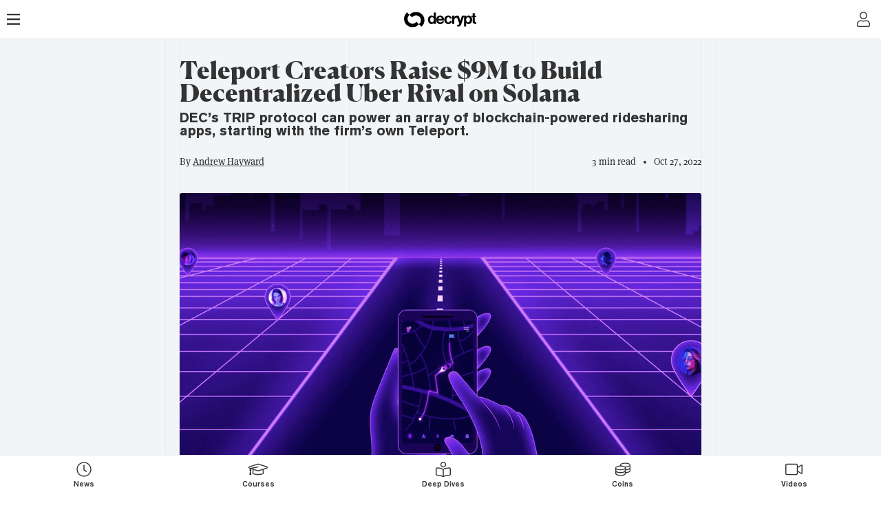

--- FILE ---
content_type: text/html; charset=utf-8
request_url: https://decrypt.co/112957/teleport-creators-raise-9m-build-decentralized-uber-rival-solana?amp=1
body_size: 12859
content:
<!DOCTYPE html><html lang="en-US" dir="ltr" amp i-amphtml-layout i-amphtml-no-boilerplate transformed="self;v=1"><head><meta charset="utf-8"><meta name="viewport" content="width=device-width,minimum-scale=1,initial-scale=1"><link rel="preload" href="/_next/static/media/eafabf029ad39a43-s.p.woff2" as="font" type="font/woff2" crossorigin="anonymous" data-next-font="size-adjust"><link rel="preload" href="/_next/static/media/8888a3826f4a3af4-s.p.woff2" as="font" type="font/woff2" crossorigin="anonymous" data-next-font="size-adjust"><link rel="preload" href="/_next/static/media/0484562807a97172-s.p.woff2" as="font" type="font/woff2" crossorigin="anonymous" data-next-font="size-adjust"><link rel="preload" href="/_next/static/media/b957ea75a84b6ea7-s.p.woff2" as="font" type="font/woff2" crossorigin="anonymous" data-next-font="size-adjust"><link rel="preload" href="/_next/static/media/1755441e3a2fa970-s.p.woff2" as="font" type="font/woff2" crossorigin="anonymous" data-next-font="size-adjust"><link rel="preload" href="/_next/static/media/14423d296b760e9d-s.p.woff2" as="font" type="font/woff2" crossorigin="anonymous" data-next-font="size-adjust"><link rel="preload" href="/_next/static/media/97ac91773d3121b2-s.p.woff2" as="font" type="font/woff2" crossorigin="anonymous" data-next-font="size-adjust"><link rel="preload" href="/_next/static/media/e4aa96e6ffc18fbd-s.p.woff2" as="font" type="font/woff2" crossorigin="anonymous" data-next-font="size-adjust"><link rel="preload" href="/_next/static/media/f1cac2a47ee7a4c6-s.p.woff2" as="font" type="font/woff2" crossorigin="anonymous" data-next-font="size-adjust"><link rel="preload" href="/_next/static/media/3d12b4366e4afd15-s.p.woff2" as="font" type="font/woff2" crossorigin="anonymous" data-next-font="size-adjust"><link rel="preload" href="/_next/static/media/b7581651db79410d-s.p.woff2" as="font" type="font/woff2" crossorigin="anonymous" data-next-font="size-adjust"><link rel="preload" href="/_next/static/media/4a639ba3f2cd4cd2-s.p.ttf" as="font" type="font/ttf" crossorigin="anonymous" data-next-font="size-adjust"><link rel="preload" href="/_next/static/media/de3f2b340b47065b-s.p.otf" as="font" type="font/otf" crossorigin="anonymous" data-next-font="size-adjust"><meta http-equiv="content-type" content="text/html; charset=utf-8"><meta name="apple-mobile-web-app-status-bar-style" content="black-translucent"><meta name="theme-color" content="#000"><meta name="msvalidate.01" content="DD213A13BA0ECDFE934884391A9E8039"><meta name="description" content="DEC’s TRIP protocol can power an array of blockchain-powered ridesharing apps, starting with the firm’s own Teleport."><meta property="og:title" content="Teleport Creators Raise $9M to Build Decentralized Uber Rival on Solana - Decrypt"><meta property="og:type" content="article"><meta property="og:image" content="https://cdn.decrypt.co/resize/1024/height/512/wp-content/uploads/2022/10/teleport-solana-ridesharing-gID_6.png"><meta property="og:url" content="https://decrypt.co/112957/teleport-creators-raise-9m-build-decentralized-uber-rival-solana?amp=1"><meta property="og:description" content="DEC’s TRIP protocol can power an array of blockchain-powered ridesharing apps, starting with the firm’s own Teleport."><meta property="og:locale" content="en_US"><meta property="og:site_name" content="Decrypt"><meta property="article:publisher" content="https://www.facebook.com/DecryptMediaOfficial/"><meta name="twitter:card" content="summary_large_image"><meta name="twitter:site" content="@decryptmedia"><meta name="twitter:description" content="DEC’s TRIP protocol can power an array of blockchain-powered ridesharing apps, starting with the firm’s own Teleport."><meta name="twitter:title" content="Teleport Creators Raise $9M to Build Decentralized Uber Rival on Solana - Decrypt"><meta name="twitter:image" content="https://cdn.decrypt.co/resize/1024/height/512/wp-content/uploads/2022/10/teleport-solana-ridesharing-gID_6.png"><meta name="author" content="Decrypt / Andrew Hayward"><meta property="og:image:alt" content="solana Ridesharing Dapp Uber Teleport TRIP"><meta property="article:section" content="News"><meta property="article:published_time" content="2022-10-27T14:01:03"><meta property="article:modified_time" content="2022-10-27T14:01:03"><meta name="news_keywords" content="solana,Ridesharing,Dapp,Uber,Teleport,TRIP"><meta id="article:tag:solana" property="article:tag" content="solana"><meta id="article:tag:Ridesharing" property="article:tag" content="Ridesharing"><meta id="article:tag:Dapp" property="article:tag" content="Dapp"><meta id="article:tag:Uber" property="article:tag" content="Uber"><meta id="article:tag:Teleport" property="article:tag" content="Teleport"><meta id="article:tag:TRIP" property="article:tag" content="TRIP"><meta name="apple-itunes-app" content="app-id=1508494821, app-argument=https://decrypt.co/112957/teleport-creators-raise-9m-build-decentralized-uber-rival-solana?amp=1}"><meta name="next-head-count" content="38"><meta name="next-font-preconnect"><style amp-runtime i-amphtml-version="012512221826001">html{overflow-x:hidden!important}html.i-amphtml-fie{height:100%!important;width:100%!important}html:not([amp4ads]),html:not([amp4ads]) body{height:auto!important}html:not([amp4ads]) body{margin:0!important}body{-webkit-text-size-adjust:100%;-moz-text-size-adjust:100%;-ms-text-size-adjust:100%;text-size-adjust:100%}html.i-amphtml-singledoc.i-amphtml-embedded{-ms-touch-action:pan-y pinch-zoom;touch-action:pan-y pinch-zoom}html.i-amphtml-fie>body,html.i-amphtml-singledoc>body{overflow:visible!important}html.i-amphtml-fie:not(.i-amphtml-inabox)>body,html.i-amphtml-singledoc:not(.i-amphtml-inabox)>body{position:relative!important}html.i-amphtml-ios-embed-legacy>body{overflow-x:hidden!important;overflow-y:auto!important;position:absolute!important}html.i-amphtml-ios-embed{overflow-y:auto!important;position:static}#i-amphtml-wrapper{overflow-x:hidden!important;overflow-y:auto!important;position:absolute!important;top:0!important;left:0!important;right:0!important;bottom:0!important;margin:0!important;display:block!important}html.i-amphtml-ios-embed.i-amphtml-ios-overscroll,html.i-amphtml-ios-embed.i-amphtml-ios-overscroll>#i-amphtml-wrapper{-webkit-overflow-scrolling:touch!important}#i-amphtml-wrapper>body{position:relative!important;border-top:1px solid transparent!important}#i-amphtml-wrapper+body{visibility:visible}#i-amphtml-wrapper+body .i-amphtml-lightbox-element,#i-amphtml-wrapper+body[i-amphtml-lightbox]{visibility:hidden}#i-amphtml-wrapper+body[i-amphtml-lightbox] .i-amphtml-lightbox-element{visibility:visible}#i-amphtml-wrapper.i-amphtml-scroll-disabled,.i-amphtml-scroll-disabled{overflow-x:hidden!important;overflow-y:hidden!important}amp-instagram{padding:54px 0px 0px!important;background-color:#fff}amp-iframe iframe{box-sizing:border-box!important}[amp-access][amp-access-hide]{display:none}[subscriptions-dialog],body:not(.i-amphtml-subs-ready) [subscriptions-action],body:not(.i-amphtml-subs-ready) [subscriptions-section]{display:none!important}amp-experiment,amp-live-list>[update]{display:none}amp-list[resizable-children]>.i-amphtml-loading-container.amp-hidden{display:none!important}amp-list [fetch-error],amp-list[load-more] [load-more-button],amp-list[load-more] [load-more-end],amp-list[load-more] [load-more-failed],amp-list[load-more] [load-more-loading]{display:none}amp-list[diffable] div[role=list]{display:block}amp-story-page,amp-story[standalone]{min-height:1px!important;display:block!important;height:100%!important;margin:0!important;padding:0!important;overflow:hidden!important;width:100%!important}amp-story[standalone]{background-color:#000!important;position:relative!important}amp-story-page{background-color:#757575}amp-story .amp-active>div,amp-story .i-amphtml-loader-background{display:none!important}amp-story-page:not(:first-of-type):not([distance]):not([active]){transform:translateY(1000vh)!important}amp-autocomplete{position:relative!important;display:inline-block!important}amp-autocomplete>input,amp-autocomplete>textarea{padding:0.5rem;border:1px solid rgba(0,0,0,.33)}.i-amphtml-autocomplete-results,amp-autocomplete>input,amp-autocomplete>textarea{font-size:1rem;line-height:1.5rem}[amp-fx^=fly-in]{visibility:hidden}amp-script[nodom],amp-script[sandboxed]{position:fixed!important;top:0!important;width:1px!important;height:1px!important;overflow:hidden!important;visibility:hidden}
/*# sourceURL=/css/ampdoc.css*/[hidden]{display:none!important}.i-amphtml-element{display:inline-block}.i-amphtml-blurry-placeholder{transition:opacity 0.3s cubic-bezier(0.0,0.0,0.2,1)!important;pointer-events:none}[layout=nodisplay]:not(.i-amphtml-element){display:none!important}.i-amphtml-layout-fixed,[layout=fixed][width][height]:not(.i-amphtml-layout-fixed){display:inline-block;position:relative}.i-amphtml-layout-responsive,[layout=responsive][width][height]:not(.i-amphtml-layout-responsive),[width][height][heights]:not([layout]):not(.i-amphtml-layout-responsive),[width][height][sizes]:not(img):not([layout]):not(.i-amphtml-layout-responsive){display:block;position:relative}.i-amphtml-layout-intrinsic,[layout=intrinsic][width][height]:not(.i-amphtml-layout-intrinsic){display:inline-block;position:relative;max-width:100%}.i-amphtml-layout-intrinsic .i-amphtml-sizer{max-width:100%}.i-amphtml-intrinsic-sizer{max-width:100%;display:block!important}.i-amphtml-layout-container,.i-amphtml-layout-fixed-height,[layout=container],[layout=fixed-height][height]:not(.i-amphtml-layout-fixed-height){display:block;position:relative}.i-amphtml-layout-fill,.i-amphtml-layout-fill.i-amphtml-notbuilt,[layout=fill]:not(.i-amphtml-layout-fill),body noscript>*{display:block;overflow:hidden!important;position:absolute;top:0;left:0;bottom:0;right:0}body noscript>*{position:absolute!important;width:100%;height:100%;z-index:2}body noscript{display:inline!important}.i-amphtml-layout-flex-item,[layout=flex-item]:not(.i-amphtml-layout-flex-item){display:block;position:relative;-ms-flex:1 1 auto;flex:1 1 auto}.i-amphtml-layout-fluid{position:relative}.i-amphtml-layout-size-defined{overflow:hidden!important}.i-amphtml-layout-awaiting-size{position:absolute!important;top:auto!important;bottom:auto!important}i-amphtml-sizer{display:block!important}@supports (aspect-ratio:1/1){i-amphtml-sizer.i-amphtml-disable-ar{display:none!important}}.i-amphtml-blurry-placeholder,.i-amphtml-fill-content{display:block;height:0;max-height:100%;max-width:100%;min-height:100%;min-width:100%;width:0;margin:auto}.i-amphtml-layout-size-defined .i-amphtml-fill-content{position:absolute;top:0;left:0;bottom:0;right:0}.i-amphtml-replaced-content,.i-amphtml-screen-reader{padding:0!important;border:none!important}.i-amphtml-screen-reader{position:fixed!important;top:0px!important;left:0px!important;width:4px!important;height:4px!important;opacity:0!important;overflow:hidden!important;margin:0!important;display:block!important;visibility:visible!important}.i-amphtml-screen-reader~.i-amphtml-screen-reader{left:8px!important}.i-amphtml-screen-reader~.i-amphtml-screen-reader~.i-amphtml-screen-reader{left:12px!important}.i-amphtml-screen-reader~.i-amphtml-screen-reader~.i-amphtml-screen-reader~.i-amphtml-screen-reader{left:16px!important}.i-amphtml-unresolved{position:relative;overflow:hidden!important}.i-amphtml-select-disabled{-webkit-user-select:none!important;-ms-user-select:none!important;user-select:none!important}.i-amphtml-notbuilt,[layout]:not(.i-amphtml-element),[width][height][heights]:not([layout]):not(.i-amphtml-element),[width][height][sizes]:not(img):not([layout]):not(.i-amphtml-element){position:relative;overflow:hidden!important;color:transparent!important}.i-amphtml-notbuilt:not(.i-amphtml-layout-container)>*,[layout]:not([layout=container]):not(.i-amphtml-element)>*,[width][height][heights]:not([layout]):not(.i-amphtml-element)>*,[width][height][sizes]:not([layout]):not(.i-amphtml-element)>*{display:none}amp-img:not(.i-amphtml-element)[i-amphtml-ssr]>img.i-amphtml-fill-content{display:block}.i-amphtml-notbuilt:not(.i-amphtml-layout-container),[layout]:not([layout=container]):not(.i-amphtml-element),[width][height][heights]:not([layout]):not(.i-amphtml-element),[width][height][sizes]:not(img):not([layout]):not(.i-amphtml-element){color:transparent!important;line-height:0!important}.i-amphtml-ghost{visibility:hidden!important}.i-amphtml-element>[placeholder],[layout]:not(.i-amphtml-element)>[placeholder],[width][height][heights]:not([layout]):not(.i-amphtml-element)>[placeholder],[width][height][sizes]:not([layout]):not(.i-amphtml-element)>[placeholder]{display:block;line-height:normal}.i-amphtml-element>[placeholder].amp-hidden,.i-amphtml-element>[placeholder].hidden{visibility:hidden}.i-amphtml-element:not(.amp-notsupported)>[fallback],.i-amphtml-layout-container>[placeholder].amp-hidden,.i-amphtml-layout-container>[placeholder].hidden{display:none}.i-amphtml-layout-size-defined>[fallback],.i-amphtml-layout-size-defined>[placeholder]{position:absolute!important;top:0!important;left:0!important;right:0!important;bottom:0!important;z-index:1}amp-img[i-amphtml-ssr]:not(.i-amphtml-element)>[placeholder]{z-index:auto}.i-amphtml-notbuilt>[placeholder]{display:block!important}.i-amphtml-hidden-by-media-query{display:none!important}.i-amphtml-element-error{background:red!important;color:#fff!important;position:relative!important}.i-amphtml-element-error:before{content:attr(error-message)}i-amp-scroll-container,i-amphtml-scroll-container{position:absolute;top:0;left:0;right:0;bottom:0;display:block}i-amp-scroll-container.amp-active,i-amphtml-scroll-container.amp-active{overflow:auto;-webkit-overflow-scrolling:touch}.i-amphtml-loading-container{display:block!important;pointer-events:none;z-index:1}.i-amphtml-notbuilt>.i-amphtml-loading-container{display:block!important}.i-amphtml-loading-container.amp-hidden{visibility:hidden}.i-amphtml-element>[overflow]{cursor:pointer;position:relative;z-index:2;visibility:hidden;display:initial;line-height:normal}.i-amphtml-layout-size-defined>[overflow]{position:absolute}.i-amphtml-element>[overflow].amp-visible{visibility:visible}template{display:none!important}.amp-border-box,.amp-border-box *,.amp-border-box :after,.amp-border-box :before{box-sizing:border-box}amp-pixel{display:none!important}amp-analytics,amp-auto-ads,amp-story-auto-ads{position:fixed!important;top:0!important;width:1px!important;height:1px!important;overflow:hidden!important;visibility:hidden}amp-story{visibility:hidden!important}html.i-amphtml-fie>amp-analytics{position:initial!important}[visible-when-invalid]:not(.visible),form [submit-error],form [submit-success],form [submitting]{display:none}amp-accordion{display:block!important}@media (min-width:1px){:where(amp-accordion>section)>:first-child{margin:0;background-color:#efefef;padding-right:20px;border:1px solid #dfdfdf}:where(amp-accordion>section)>:last-child{margin:0}}amp-accordion>section{float:none!important}amp-accordion>section>*{float:none!important;display:block!important;overflow:hidden!important;position:relative!important}amp-accordion,amp-accordion>section{margin:0}amp-accordion:not(.i-amphtml-built)>section>:last-child{display:none!important}amp-accordion:not(.i-amphtml-built)>section[expanded]>:last-child{display:block!important}
/*# sourceURL=/css/ampshared.css*/</style><script async src="https://cdn.ampproject.org/v0.mjs" type="module" crossorigin="anonymous"></script><script async nomodule src="https://cdn.ampproject.org/v0.js" crossorigin="anonymous"></script><script async src="https://cdn.ampproject.org/v0/amp-ad-0.1.mjs" custom-element="amp-ad" type="module" crossorigin="anonymous"></script><script async nomodule src="https://cdn.ampproject.org/v0/amp-ad-0.1.js" crossorigin="anonymous" custom-element="amp-ad"></script><script async src="https://cdn.ampproject.org/v0/amp-analytics-0.1.mjs" custom-element="amp-analytics" type="module" crossorigin="anonymous"></script><script async nomodule src="https://cdn.ampproject.org/v0/amp-analytics-0.1.js" crossorigin="anonymous" custom-element="amp-analytics"></script><script async src="https://cdn.ampproject.org/v0/amp-consent-0.1.mjs" custom-element="amp-consent" type="module" crossorigin="anonymous"></script><script async nomodule src="https://cdn.ampproject.org/v0/amp-consent-0.1.js" crossorigin="anonymous" custom-element="amp-consent"></script><script async src="https://cdn.ampproject.org/v0/amp-geo-0.1.mjs" custom-element="amp-geo" type="module" crossorigin="anonymous"></script><script async nomodule src="https://cdn.ampproject.org/v0/amp-geo-0.1.js" crossorigin="anonymous" custom-element="amp-geo"></script><script async src="https://cdn.ampproject.org/v0/amp-social-share-0.1.mjs" custom-element="amp-social-share" type="module" crossorigin="anonymous"></script><script async nomodule src="https://cdn.ampproject.org/v0/amp-social-share-0.1.js" crossorigin="anonymous" custom-element="amp-social-share"></script><link rel="icon" type="image/png" sizes="32x32" href="https://cdn.decrypt.co/wp-content/themes/decrypt-media/assets/images/favicon-32x32.png"><link rel="stylesheet" href="https://use.typekit.net/ktq8geq.css"><title>Teleport Creators Raise $9M to Build Decentralized Uber Rival on Solana - Decrypt</title><link rel="canonical" href="https://decrypt.co/112957/teleport-creators-raise-9m-build-decentralized-uber-rival-solana"><link rel="alternate" hreflang="en" href="https://decrypt.co/112957/teleport-creators-raise-9m-build-decentralized-uber-rival-solana/"><link rel="alternate" hreflang="x-default" href="https://decrypt.co/112957/teleport-creators-raise-9m-build-decentralized-uber-rival-solana/"><script type="application/ld+json">{"@context":"https://schema.org","@type":"NewsArticle","headline":"Teleport Creators Raise $9M to Build Decentralized Uber Rival on Solana","image":["https://cdn.decrypt.co/resize/1024/height/512/wp-content/uploads/2022/10/teleport-solana-ridesharing-gID_6.png"],"datePublished":"2022-10-27T14:01:03","dateModified":"2022-10-27T14:01:03","author":{"@type":"Person","name":"Andrew Hayward"},"publisher":{"@type":"Organization","name":"Decrypt","logo":{"@type":"ImageObject","url":"https://decrypt.co/wp-content/uploads/2019/08/decrypt-mark.png"}},"description":"DEC’s TRIP protocol can power an array of blockchain-powered ridesharing apps, starting with the firm’s own Teleport.","mainEntityOfPage":"https://decrypt.co/112957/teleport-creators-raise-9m-build-decentralized-uber-rival-solana","articleSection":"News","keywords":"Business,solana,Ridesharing,Dapp,Uber,Teleport,TRIP"}</script><link rel="manifest" href="/app.webmanifest"><style amp-custom>@font-face{font-family:AkzidenzGrotesk;font-weight:500;font-display:swap;src:url(https://cdn.decrypt.co/wp-content/themes/decrypt-media/assets/fonts/AkzidenzGrotesk-Medium.woff2)}@font-face{font-family:AkzidenzGrotesk;font-weight:400;font-display:swap;src:url(https://cdn.decrypt.co/wp-content/themes/decrypt-media/assets/fonts/AkzidenzGrotesk-Regular.woff2)}@font-face{font-family:AkzidenzGrotesk;font-weight:700;font-display:swap;src:url(https://cdn.decrypt.co/wp-content/themes/decrypt-media/assets/fonts/AkzidenzGrotesk-Bold.woff2)}@font-face{font-family:Canela;font-weight:900;font-display:swap;src:url(https://cdn.decrypt.co/wp-content/themes/decrypt-media/assets/fonts/Canela-Black-Web.woff2)}.__variable_95285a{--font-akzidenz-grotesk:"AkzidenzGrotesk","Helvetica Neue","Helvetica","Inter","Arial","sans-serif"}.__variable_5091bb{--font-canela:"Canela","Spectral","Playfair Display","Lora","serif"}amp-social-share[type=linkedin]{background:url(https://cdn.decrypt.co/wp-content/themes/decrypt-media/assets/email-assets/weekly-digest/images/linkedin.png);margin:0 20px;-webkit-background-size:contain;-moz-background-size:contain;-o-background-size:contain;background-size:contain;background-repeat:no-repeat;background-position:50%}amp-social-share[type=twitter]{background-image:url(https://cdn.decrypt.co/wp-content/themes/decrypt-media/assets/email-assets/weekly-digest/images/twitter.png)}amp-social-share[type=email],amp-social-share[type=twitter]{background-color:transparent;margin:0 20px;-webkit-background-size:contain;-moz-background-size:contain;-o-background-size:contain;background-size:contain;background-repeat:no-repeat;background-position:50%}amp-social-share[type=email]{background-image:url(https://cdn.decrypt.co/wp-content/themes/decrypt-media/assets/images/icons/envelope.png)}amp-social-share[type=facebook]{background-image:url(https://cdn.decrypt.co/wp-content/themes/decrypt-media/assets/email-assets/weekly-digest/images/facebook.png);background-color:transparent;margin:0 20px;-webkit-background-size:contain;-moz-background-size:contain;-o-background-size:contain;background-size:contain;background-repeat:no-repeat;background-position:50%}.bJsyml{color:inherit;-webkit-text-decoration:underline;text-decoration:underline}/*!sc*/.bJsyml :hover{-webkit-text-decoration:"none";text-decoration:"none";cursor:pointer}/*!sc*/data-styled.g5[id=sc-adb616fe-0]{content:"bJsyml,"}/*!sc*/.iMCksh{background:#f2f5f8;display:-webkit-box;display:-webkit-flex;display:-ms-flexbox;display:flex;-webkit-flex-direction:column;-ms-flex-direction:column;flex-direction:column;-webkit-box-pack:center;-ms-flex-pack:center;-webkit-justify-content:center;justify-content:center;-webkit-align-items:center;-webkit-box-align:center;-ms-flex-align:center;align-items:center}/*!sc*//*!sc*/.iMCksh a,.iMCksh a:visited,.iMCksh p{color:#333}.iMCksh p{font-family:"ff-meta-serif-web-pro",serif;font-weight:400;font-style:normal;font-size:1.2em;line-height:1.55em}/*!sc*/.iMCksh h1{font-family:var(--font-canela);font-weight:900;font-size:35px}/*!sc*/.iMCksh h1,.iMCksh h2{line-height:97%;color:#333}.iMCksh h2{font-size:20px;margin:0}/*!sc*/.iMCksh h2,.iMCksh h3{font-family:var(--font-akzidenz-grotesk);font-weight:700}.iMCksh h3{color:#333;font-size:1.4em;line-height:97%}/*!sc*/.iMCksh h4{font-family:var(--font-akzidenz-grotesk);font-weight:700;color:#333}/*!sc*/.iMCksh #fixed-top-element{position:fixed;top:0;z-index:100}/*!sc*/.iMCksh #fixed-bottom-element{position:fixed;bottom:0;z-index:100}/*!sc*/.iMCksh #fixed-bottom-element svg{padding:5px 0;height:22px}/*!sc*/.iMCksh [class*=amphtml-sidebar-mask]{display:none}/*!sc*/.iMCksh amp-img.contain,.iMCksh amp-img.contain img{object-fit:contain}/*!sc*/.iMCksh amp-img.cover,.iMCksh amp-img.cover img{object-fit:cover}/*!sc*/data-styled.g89[id=sc-36ee8cdd-0]{content:"iMCksh,"}/*!sc*/</style></head><body><!-- __NEXT_DATA__ --><div class="__variable_6bee3b __variable_8bd802 __variable_181799 __variable_95285a __variable_5091bb __variable_418661 __variable_92e74d __variable_5607af"><div class="sc-36ee8cdd-0 iMCksh"><amp-analytics type="chartbeat" class="i-amphtml-layout-fixed i-amphtml-layout-size-defined" style="width:1px;height:1px;" i-amphtml-layout="fixed"><script type="application/json">{"vars":{"uid":"66139","domain":"decrypt.co","sections":"[lang] en-US,News,Business,[hub] None","authors":"Andrew Hayward"}}</script></amp-analytics><div style="height:56px;border-bottom:1px solid rgba(0, 0, 0, 0.08);padding:0 5px;background:#FFF;width:100%;display:flex;align-items:center;justify-content:space-between" id="fixed-top-element"><div style="width:23px;height:23px;margin-left:10px"><a href="/"><svg aria-hidden="true" focusable="false" data-prefix="far" data-icon="bars" class="svg-inline--fa fa-bars fa-w-14 " role="img" xmlns="http://www.w3.org/2000/svg" viewBox="0 0 448 512" style="height:22px"><path fill="currentColor" d="M436 124H12c-6.627 0-12-5.373-12-12V80c0-6.627 5.373-12 12-12h424c6.627 0 12 5.373 12 12v32c0 6.627-5.373 12-12 12zm0 160H12c-6.627 0-12-5.373-12-12v-32c0-6.627 5.373-12 12-12h424c6.627 0 12 5.373 12 12v32c0 6.627-5.373 12-12 12zm0 160H12c-6.627 0-12-5.373-12-12v-32c0-6.627 5.373-12 12-12h424c6.627 0 12 5.373 12 12v32c0 6.627-5.373 12-12 12z"/></svg></a></div><a href="/"><div style="display:flex;align-items:center"><amp-img width="105" height="35" src="https://cdn.decrypt.co/wp-content/themes/decrypt-media/assets/images/branding-2024/full-logo-black.svg" class="i-amphtml-layout-fixed i-amphtml-layout-size-defined" style="width:105px;height:35px;" i-amphtml-layout="fixed"></amp-img></div></a><div style="width:25px;height:23px;margin-right:10px"><a href="/login"><svg aria-hidden="true" focusable="false" data-prefix="fal" data-icon="user" class="svg-inline--fa fa-user fa-w-14 " role="img" xmlns="http://www.w3.org/2000/svg" viewBox="0 0 448 512" style="height:22px"><path fill="currentColor" d="M313.6 288c-28.7 0-42.5 16-89.6 16-47.1 0-60.8-16-89.6-16C60.2 288 0 348.2 0 422.4V464c0 26.5 21.5 48 48 48h352c26.5 0 48-21.5 48-48v-41.6c0-74.2-60.2-134.4-134.4-134.4zM416 464c0 8.8-7.2 16-16 16H48c-8.8 0-16-7.2-16-16v-41.6C32 365.9 77.9 320 134.4 320c19.6 0 39.1 16 89.6 16 50.4 0 70-16 89.6-16 56.5 0 102.4 45.9 102.4 102.4V464zM224 256c70.7 0 128-57.3 128-128S294.7 0 224 0 96 57.3 96 128s57.3 128 128 128zm0-224c52.9 0 96 43.1 96 96s-43.1 96-96 96-96-43.1-96-96 43.1-96 96-96z"/></svg></a></div></div><div class="jsx-2033244292"><div style="margin-top:56px;max-width:800px;position:relative;z-index:1"><div style="position:absolute;width:100%;height:100%;z-index:-1;top:0;left:0"><div style="position:relative;align-self:center;height:100%;width:100%;display:flex;flex-direction:row;align-items:flex-start;justify-content:flex-start;border-left:1px solid rgba(0, 0, 0, 0.04);z-index:0"><div style="width:33.333333%;height:100%;border-right:1px solid rgba(0, 0, 0, 0.04)"></div><div style="width:33.333333%;height:100%;border-right:1px solid rgba(0, 0, 0, 0.04)"></div><div style="width:33.333333%;height:100%;border-right:1px solid rgba(0, 0, 0, 0.04)"></div></div></div><div style="margin:0px 20px;padding:30px 0px;border-left:1px solid rgba(0, 0, 0, 0.04);border-right:1px solid rgba(0, 0, 0, 0.04)"><h1 class="title" style="margin:0">Teleport Creators Raise $9M to Build Decentralized Uber Rival on Solana</h1><h2 style="margin-top:0.5em;margin-bottom:1em">DEC’s TRIP protocol can power an array of blockchain-powered ridesharing apps, starting with the firm’s own Teleport.</h2><div style="display:flex;flex-direction:row;align-items:center;justify-content:space-between"><p style="font-size:14px;margin:5px 0px">By <span><a href="/author/andrew-hayward"><span class="sc-adb616fe-0 bJsyml">Andrew Hayward</span></a></span></p><div style="display:flex;flex-direction:row;align-items:center"><p style="font-size:14px;margin:5px 0px">3 min read</p><div style="height:4px;width:4px;background-color:#333;border-radius:50%;margin:0 11px"></div><p style="font-size:14px;margin:5px 0px"><span class="whitespace-nowrap"><time datetime="2022-10-27T14:01:03Z">Oct 27, 2022</time><time hidden datetime="2022-10-27T14:01:03Z" style="display:none">Oct 27, 2022</time></span></p></div></div><div style="position:relative;padding-top:56.25%;width:100%;margin:30px 0px"><amp-img style="border-radius:3px" class="cover i-amphtml-layout-fill i-amphtml-layout-size-defined" src="https://cdn.decrypt.co/resize/1024/height/512/wp-content/uploads/2022/10/teleport-solana-ridesharing-gID_6.png" layout="fill" i-amphtml-layout="fill"></amp-img></div><div style="display:flex;align-items:center;justify-content:center"><amp-ad width="320" height="50" type="doubleclick" data-slot="/22724166089/decrypt_amp_articles_inline" json="{&quot;targeting&quot;:{&quot;pubg_did&quot;:[&quot;2k/utr-cnd&quot;]}}" rtc-config="{&quot;vendors&quot;: { &quot;aps&quot;: {&quot;PUB_ID&quot;: &quot;600&quot;, &quot;PUB_UUID&quot;: &quot;1ce5cb1e-d0d8-4aca-84a6-5a0f9f8af593&quot;, &quot;PARAMS&quot;:{&quot;amp&quot;:&quot;1&quot;}} }}" class="i-amphtml-layout-fixed i-amphtml-layout-size-defined" style="width:320px;height:50px;" i-amphtml-layout="fixed"></amp-ad></div><div style="word-break:break-word"><p><span style="font-weight:400">The Uber of Web3? </span></p>
<p><span style="font-weight:400">It’s not a new concept—</span><span style="font-weight:400"><span class="link"><a href="/resources/what-is-ethereum-quickly-explained-four-minute-guide" target="_blank" class="sc-adb616fe-0 bJsyml">Ethereum</a></span></span><span style="font-weight:400"> co-creator Vitalik Buterin </span><a href="https://twitter.com/briandevans/status/970747620938334208?lang=en" target="_blank" class="sc-adb616fe-0 bJsyml"><span style="font-weight:400">theorized it years ago</span></a><span style="font-weight:400">, and other startups have </span><a href="https://decrypt.co/3266/arcade-decentralized-uber-for-everything" target="_blank" class="sc-adb616fe-0 bJsyml"><span style="font-weight:400">attempted to create</span></a><span style="font-weight:400"> a decentralized ridesharing service. </span></p>
<p><span style="font-weight:400">But now the Decentralized Engineering Corporation (DEC) thinks it has the right model, and it has raised funding to bring it to life on </span><span style="font-weight:400"><span class="link"><a href="https://decrypt.co/resources/what-is-solana-a-scalable-decentralized-network-for-dapps" target="_blank" class="sc-adb616fe-0 bJsyml">Solana</a></span></span><span style="font-weight:400">.</span></p>
<div></div>
<p><span style="font-weight:400">DEC announced today that it has raised $9 million in seed funding to build out The Rideshare Protocol, or TRIP, which is designed to power ridesharing apps from a variety of future companies. They’ll all share the same core technology to connect drivers with riders, and DEC is building Teleport as the first application to prove out the framework.</span></p>
<p><span style="font-weight:400">The seed round was co-led by Foundation Capital and Road Capital, with participation from Thursday Ventures, 6th Man Ventures, 305 Ventures, and Common Metal. Individual strategic investors include Uber’s third-ever employee, engineer Ryan McKillen, as well as social media influencer Jake Paul, Flexport founder Ryan Petersen, and Farcaster co-founder Dan Romero.</span></p>
<div></div>
<p><span style="font-weight:400">Paul Bohm, CEO of DEC and founder of Teleport, told </span><i><span style="font-weight:400">Decrypt</span></i><span style="font-weight:400"> that ridesharing giant Uber “essentially runs a monopoly—it’s very centralized.” Uber provides the platform that connects drivers to riders and takes a significant cut of the fee, commanding an estimated 72% of the U.S. ride-sharing market as of June, per data from </span><em><a href="https://secondmeasure.com/datapoints/rideshare-industry-overview/" target="_blank" rel="nofollow external noopener" class="sc-adb616fe-0 bJsyml"><span style="font-weight:400">Bloomberg</span></a></em><span style="font-weight:400">.</span></p>
<p><span style="font-weight:400">TRIP is designed as a decentralized protocol that various app makers can plug into as a marketplace that connects drivers and passengers, all without a centralized force at the heart.</span></p>
<p><span style="font-weight:400">Bohm believes this will spur both cooperation and competition, encouraging participants to buck the model of giants like Uber and Lyft while also pushing companies to innovate to create the best app around a shared marketplace. A token will be used for decentralized governance of the protocol too, Bohm said.</span></p>
<p style="position:relative;width:100%;margin-bottom:0"><amp-img height="1344" width="2390" src="https://wp.decrypt.co/wp-content/uploads/2022/10/teleport-app-1.png" srcset="https://wp.decrypt.co/wp-content/uploads/2022/10/teleport-app-1.png" alt class="cover i-amphtml-layout-responsive i-amphtml-layout-size-defined" layout="responsive" i-amphtml-layout="responsive"><i-amphtml-sizer style="display:block;padding-top:56.2343%"></i-amphtml-sizer></amp-img></p><p style="width:100%;font-size:14px;line-height:16px;margin-top:5px;font-family:var(--font-akzidenz-grotesk);opacity:0.58">The Teleport mobile app. Image: Teleport</p>
<p><span style="font-weight:400">Teleport is designed to look and act much like an Uber or Lyft app for seamless onboarding of riders and drivers alike with no crypto required. Riders can pay with either a credit card or the <span class="link"><a href="https://decrypt.co/resources/us-dollar-coin" target="_blank" class="sc-adb616fe-0 bJsyml">USDC</a></span> stablecoin, while drivers are paid via </span><span style="font-weight:400">USDC</span><span style="font-weight:400"> or a direct payment to a standard bank account.</span></p>
<p><span style="font-weight:400">“We keep it very, very close,” Bohm said of the app experience. “We don&#x27;t want any extra steps on either the driver or rider side. But the difference is, you&#x27;re no longer part of a monopoly.”</span></p>
<p><span style="font-weight:400">DEC will use the seed funding to fuel its rollout in the months ahead, with Teleport and TRIP holding demonstrations during Solana’s Breakpoint conference in Lisbon in November and Art Basel Miami in December. </span></p>
<p><span style="font-weight:400">Bohm said that Uber is “atrocious” in providing service around large-scale events, so the plan is to provide “table stakes or better quality” in Teleport’s first test.</span></p>
<div style="padding:12px 0;border-top:1px solid rgba(0, 0, 0, 0.08);border-bottom:1px solid rgba(0, 0, 0, 0.08)" class="adbutler-inline-ad"><amp-ad width="1035" height="282" type="adbutler" layout="responsive" data-account="179344" data-zone="440171" data-keyword="primary_category:news,category:business,tag:solana,tag:ridesharing,tag:dapp,tag:uber,tag:teleport,tag:trip,deviceType:browser,osName:none,adZoneType:amp,adUnit:AmpArticleInline,lang:en-US,isAmp:true" class="i-amphtml-layout-responsive i-amphtml-layout-size-defined" i-amphtml-layout="responsive"><i-amphtml-sizer style="display:block;padding-top:27.2464%"></i-amphtml-sizer></amp-ad></div>
<p><span style="font-weight:400">From there, he estimates that a full rollout of the service will take six to nine months, with gradual decentralization planned as DEC aims to prove out the model. Bohm said that some companies and car fleet operators have expressed interest in using TRIP to develop their own respective apps, much as DEC has done with Teleport.</span></p>
<p><span style="font-weight:400">As mentioned, TRIP isn’t the first attempt to create a decentralized ridesharing service, but Bohm believes that the innovations around decentralized finance (</span><span style="font-weight:400"><span class="link"><a href="https://decrypt.co/resources/defi-ultimate-beginners-guide-decentralized-finance" target="_blank" class="sc-adb616fe-0 bJsyml">DeFi</a></span><span class="link"><a href="https://decrypt.co/resources/defi-ultimate-beginners-guide-decentralized-finance" target="_blank" class="sc-adb616fe-0 bJsyml">DeFi</a></span></span><span style="font-weight:400">) in recent years have yielded token models that can make this go-round work for all participants.</span></p>
<p><span style="font-weight:400">“That&#x27;s really what opened my eyes,&quot; he explained, &quot;that you can actually solve these incentive problems now.&quot;</span></p></div><div style="margin:35px 0px 65px 0px;display:flex;justify-content:center" class="jsx-2189855109"><amp-social-share type="twitter" width="25" height="25" data-param-text="Teleport Creators Raise $9M to Build Decentralized Uber Rival on Solana" data-param-url="https://decrypt.co/112957/teleport-creators-raise-9m-build-decentralized-uber-rival-solana" class="jsx-2189855109 i-amphtml-layout-fixed i-amphtml-layout-size-defined" style="width:25px;height:25px;" i-amphtml-layout="fixed"></amp-social-share><amp-social-share type="linkedin" width="25" height="25" data-param-text="Teleport Creators Raise $9M to Build Decentralized Uber Rival on Solana" data-param-url="https://decrypt.co/112957/teleport-creators-raise-9m-build-decentralized-uber-rival-solana" class="jsx-2189855109 i-amphtml-layout-fixed i-amphtml-layout-size-defined" style="width:25px;height:25px;" i-amphtml-layout="fixed"></amp-social-share><amp-social-share type="email" width="25" height="25" data-param-text="Teleport Creators Raise $9M to Build Decentralized Uber Rival on Solana" data-param-url="https://decrypt.co/112957/teleport-creators-raise-9m-build-decentralized-uber-rival-solana" class="jsx-2189855109 i-amphtml-layout-fixed i-amphtml-layout-size-defined" style="width:25px;height:25px;" i-amphtml-layout="fixed"></amp-social-share><amp-social-share type="facebook" width="25" height="25" data-param-quote="Teleport Creators Raise $9M to Build Decentralized Uber Rival on Solana" data-param-href="https://decrypt.co/112957/teleport-creators-raise-9m-build-decentralized-uber-rival-solana" data-param-app_id="2690153581043547" class="jsx-2189855109 i-amphtml-layout-fixed i-amphtml-layout-size-defined" style="width:25px;height:25px;" i-amphtml-layout="fixed"></amp-social-share></div><h3 style="margin:2em 0 0;font-size:1.2em;color:#333">Get crypto news straight to your inbox--</h3><h3 style="font-size:1.2em;margin-top:10px;color:#333">sign up for the Decrypt Daily below. (It’s free).</h3><div style="display:flex;flex-direction:row;justify-content:flex-start"><a style="text-decoration:none" href="/emails"><p style="background:#000;margin-right:10px;color:#fff;padding:0.5em 1.8em;border-radius:3px;text-align:center;font-family:var(--font-akzidenz-grotesk);font-size:14px;font-weight:700">Get Email!</p></a></div></div><div style="display:flex;align-items:center;justify-content:center;margin-bottom:18px"><amp-ad width="320" height="50" type="doubleclick" data-slot="/22724166089/decrypt_amp_articles_bottom" json="{&quot;targeting&quot;:{&quot;pubg_did&quot;:[&quot;2k/utr-cnd&quot;]}}" rtc-config="{&quot;vendors&quot;: { &quot;aps&quot;: {&quot;PUB_ID&quot;: &quot;600&quot;, &quot;PUB_UUID&quot;: &quot;1ce5cb1e-d0d8-4aca-84a6-5a0f9f8af593&quot;, &quot;PARAMS&quot;:{&quot;amp&quot;:&quot;1&quot;}} }}" class="i-amphtml-layout-fixed i-amphtml-layout-size-defined" style="width:320px;height:50px;" i-amphtml-layout="fixed"></amp-ad></div><div style="background:#fff"><div style="padding:20px;border-bottom:1px solid rgba(0, 0, 0, 0.08)"><h3 style="margin:0">Recommended News</h3></div><div><div><div style="padding:20px"><a style="text-decoration:none" href="/355193/bitcoin-solana-below-price-support-analysis"><div style="padding-top:40%;width:100%;position:relative"><amp-img class="cover i-amphtml-layout-fill i-amphtml-layout-size-defined" src="https://cdn.decrypt.co/wp-content/uploads/2025/05/crypto-trading-decrypt-style-03-gID_7.png" layout="fill" i-amphtml-layout="fill"></amp-img></div><h3>Bitcoin, Solana Break Below Key Price Support: Here’s What the Charts Are Saying</h3><p>The crypto market is bleeding again. Total market capitalization sits at $3.01 trillion today, down 4.27% over the past 24 hours as Bitcoin and Solana both broke below critical support levels with decisive, heavy-bodied candles—the kind that leave little room for interpretation.
On Myriad, the prediction market built by Decrypt&#x27;s parent company Dastan, traders are recalibrating fast. The odds for Bitcoin pumping to $100,000 before dumping to $69,000 now stand at 72.5%—down sharply from 85% just...</p></a></div><div style="height:1px;background:rgba(0,0,0,0.08);width:100%;margin-bottom:2em"></div></div><div><div style="padding:20px"><a style="text-decoration:none" href="/355174/trump-media-airdrop-crypto-tokens-shareholders-february"><div style="padding-top:40%;width:100%;position:relative"><amp-img class="cover i-amphtml-layout-fill i-amphtml-layout-size-defined" src="https://cdn.decrypt.co/wp-content/uploads/2025/05/Trump-decrypt-style-03-gID_7.png" layout="fill" i-amphtml-layout="fill"></amp-img></div><h3>Trump Media to Airdrop Crypto Tokens to Shareholders in February</h3><p>Trump Media and Technology Group plans to airdrop or distribute tokens to shareholders, and on Tuesday set a cutoff date for investors in the Truth Social operator.
The company linked to U.S. President Donald Trump will treat Feb. 2 as the record date for an initiative involving “new digital tokens” for investors, according to a press release. The company added that “various rewards” will be made available for them in the future.
The Sarasota, Florida-based firm previously disclosed that the tok...</p></a></div><div style="height:1px;background:rgba(0,0,0,0.08);width:100%;margin-bottom:2em"></div></div><div><div style="padding:20px"><a style="text-decoration:none" href="/355169/massachusetts-can-ban-kalshi-sports-markets-now-judge-rules"><div style="padding-top:40%;width:100%;position:relative"><amp-img class="cover i-amphtml-layout-fill i-amphtml-layout-size-defined" src="https://cdn.decrypt.co/wp-content/uploads/2025/10/prediction-market-decrypt-style-gID_7.jpg" layout="fill" i-amphtml-layout="fill"></amp-img></div><h3>Massachusetts Can Ban Kalshi Sports Markets for Now, Judge Rules</h3><p>A Massachusetts judge ruled Tuesday that state regulators can ban Kalshi from offering sports-related prediction markets—the first-ever order of its kind levied against prediction market platforms in the United States.
For months, state governments have sought to regulate lucrative prediction markets like Kalshi and Polymarket, deeming them sports betting platforms. The companies have pushed back aggressively with lawsuits, arguing they do not offer customers state-regulated sports bets, but ins...</p></a></div><div style="height:1px;background:rgba(0,0,0,0.08);width:100%;margin-bottom:2em"></div></div></div></div></div></div><div style="border-top:1px solid rgba(0, 0, 0, 0.08);background:#FFF;width:100%;display:flex;flex-direction:row;justify-content:space-around;padding:0.5em 0" id="fixed-bottom-element"><a href="/news" style="display:flex;align-items:center;flex-direction:column;justify-content:center;text-decoration:none"><svg aria-hidden="true" focusable="false" data-prefix="fal" data-icon="clock" class="svg-inline--fa fa-clock fa-w-16 " role="img" xmlns="http://www.w3.org/2000/svg" viewBox="0 0 512 512" style="font-size:22px;padding:1px 0px"><path fill="currentColor" d="M256 8C119 8 8 119 8 256s111 248 248 248 248-111 248-248S393 8 256 8zm216 248c0 118.7-96.1 216-216 216-118.7 0-216-96.1-216-216 0-118.7 96.1-216 216-216 118.7 0 216 96.1 216 216zm-148.9 88.3l-81.2-59c-3.1-2.3-4.9-5.9-4.9-9.7V116c0-6.6 5.4-12 12-12h14c6.6 0 12 5.4 12 12v146.3l70.5 51.3c5.4 3.9 6.5 11.4 2.6 16.8l-8.2 11.3c-3.9 5.3-11.4 6.5-16.8 2.6z"/></svg><p style="font-size:11px;margin:0;font-family:var(--font-akzidenz-grotesk);font-weight:500">News</p></a><a href="/university" style="display:flex;align-items:center;flex-direction:column;justify-content:center;text-decoration:none"><svg aria-hidden="true" focusable="false" data-prefix="fal" data-icon="graduation-cap" class="svg-inline--fa fa-graduation-cap fa-w-20 " role="img" xmlns="http://www.w3.org/2000/svg" viewBox="0 0 640 512" style="font-size:22px;padding:1px 0px"><path fill="currentColor" d="M612.16 153.99l-265-85.68c-17.81-5.75-36.5-5.75-54.31 0l-265 85.68C10.94 159.46 0 174.38 0 192s10.94 32.54 27.84 38.01l29.71 9.6c-3.3 6.18-5.74 12.83-7.33 19.8C39.53 264.59 32 275.32 32 288c0 12.73 7.57 23.52 18.33 28.67L32.28 428.53C30.67 438.52 36.19 448 43.62 448h40.75c7.43 0 12.96-9.48 11.34-19.47L77.67 316.67C88.43 311.52 96 300.73 96 288c0-10.6-5.49-19.54-13.43-25.37 1.49-4.66 3.8-8.86 6.57-12.81l53.47 17.29L128 384c0 35.35 85.96 64 192 64s192-28.65 192-64l-14.61-116.89L612.16 230c16.9-5.46 27.84-20.38 27.84-38s-10.94-32.54-27.84-38.01zM479.48 381.86C468.72 393.19 414.04 416 320 416c-94.04 0-148.72-22.81-159.48-34.14l13.09-104.73 119.24 38.55c2.6.84 25.72 9.23 54.31 0l119.24-38.55 13.08 104.73zm122.8-182.28l-265 85.68c-11.31 3.66-23.25 3.66-34.56 0l-175.67-56.8 195.89-36.74c8.69-1.62 14.41-9.98 12.78-18.67-1.62-8.7-10.16-14.39-18.66-12.77l-203.78 38.2c-12.4 2.32-23.51 7.65-33.08 14.83l-42.49-13.74c-7.85-2.55-7.46-12.74 0-15.15l265-85.68c15.1-4.88 27.84-2.17 34.56 0l265 85.68c7.39 2.39 7.91 12.6.01 15.16z"/></svg><p style="font-size:11px;margin:0;font-family:var(--font-akzidenz-grotesk);font-weight:500">Courses</p></a><a href="/deep-dives" style="display:flex;align-items:center;flex-direction:column;justify-content:center;text-decoration:none"><svg aria-hidden="true" focusable="false" data-prefix="fal" data-icon="book-reader" class="svg-inline--fa fa-book-reader fa-w-16 " role="img" xmlns="http://www.w3.org/2000/svg" viewBox="0 0 512 512" style="font-size:22px;padding:1px 0px"><path fill="currentColor" d="M459.91 192.02c-.7 0-1.39.02-2.06.05-49.8 2.84-140.51 13-201.84 47.57-61.33-34.57-152.05-44.73-201.84-47.57-.67-.04-1.36-.05-2.06-.05C31.71 192.01 0 206.36 0 242.22v178.05c0 26.69 21.25 48.7 48.34 50.12 34.41 1.81 120.56 9.08 177 37.47 4.68 2.37 9.66 3.5 14.66 3.84v.27h2.27c.09 0 .18.03.26.03h26.94c.09 0 .18-.03.26-.03H272v-.27c5-.34 9.98-1.48 14.66-3.84 56.44-28.39 142.59-35.65 177-37.47 27.09-1.42 48.34-23.44 48.34-50.12V242.22c0-35.86-31.71-50.2-52.09-50.2zM240 479.35c-.09-.04-.18-.02-.28-.07-59.59-29.97-144.43-38.45-189.7-40.84-10.1-.53-18.02-8.51-18.02-18.17V242.22c0-6.05 1.77-10 5.93-13.2 4.47-3.44 10.47-5.01 14.4-5.01 37.01 2.11 129.27 10.58 187.67 43.36v211.98zm240-59.08c0 9.66-7.92 17.64-18.03 18.17-45.27 2.38-130.11 10.86-189.76 40.87-.07.04-.14.02-.22.05V267.37c58.39-32.79 150.66-41.25 187.51-43.35l.39-.01c.2 0 20.09.49 20.09 18.21v178.05zM256 191.99c53.02 0 96-42.98 96-95.99S309.02 0 256 0s-96 42.98-96 95.99 42.98 96 96 96zM256 32c35.29 0 64 28.71 64 64s-28.71 64-64 64-64-28.71-64-64 28.71-64 64-64z"/></svg><p style="font-size:11px;margin:0;font-family:var(--font-akzidenz-grotesk);font-weight:500">Deep Dives</p></a><a href="/prices" style="display:flex;align-items:center;flex-direction:column;justify-content:center;text-decoration:none"><svg aria-hidden="true" focusable="false" data-prefix="fal" data-icon="coins" class="svg-inline--fa fa-coins fa-w-16 " role="img" xmlns="http://www.w3.org/2000/svg" viewBox="0 0 512 512" style="font-size:22px;padding:1px 0px"><path fill="currentColor" d="M336 32c-48.6 0-92.6 9-124.5 23.4-.9.4-51.5 21-51.5 56.6v16.7C76.1 132.2 0 163.4 0 208v192c0 44.2 78.8 80 176 80s176-35.8 176-80v-16.4c89.7-3.7 160-37.9 160-79.6V112c0-37-62.1-80-176-80zm-16 368c0 13.9-50.5 48-144 48S32 413.9 32 400v-50.1c31.8 20.6 84.4 34.1 144 34.1s112.2-13.5 144-34.1V400zm0-96c0 13.9-50.5 48-144 48S32 317.9 32 304v-50.1c31.8 20.6 84.4 34.1 144 34.1s112.2-13.5 144-34.1V304zm-144-48c-81 0-146.7-21.5-146.7-48S95 160 176 160s146.7 21.5 146.7 48S257 256 176 256zm304 48c0 13.1-45 43.6-128 47.3v-64.1c52.8-2.2 99.1-14.6 128-33.3V304zm0-96c0 13.1-45.1 43.4-128 47.2V208c0-5.6-1.7-11-4.1-16.3 54.6-1.7 102.4-14.5 132.1-33.8V208zm-144-48c-7.3 0-14-.5-20.9-.9-36.9-21.7-85-28.2-115.6-30-6.3-5.3-10.1-11-10.1-17.1 0-26.5 65.7-48 146.7-48s146.7 21.5 146.7 48S417 160 336 160z"/></svg><p style="font-size:11px;margin:0;font-family:var(--font-akzidenz-grotesk);font-weight:500">Coins</p></a><a href="/videos" style="display:flex;align-items:center;flex-direction:column;justify-content:center;text-decoration:none"><svg aria-hidden="true" focusable="false" data-prefix="fal" data-icon="video" class="svg-inline--fa fa-video fa-w-18 " role="img" xmlns="http://www.w3.org/2000/svg" viewBox="0 0 576 512" style="font-size:22px;padding:1px 0px"><path fill="currentColor" d="M543.9 96c-6.2 0-12.5 1.8-18.2 5.7L416 171.6v-59.8c0-26.4-23.2-47.8-51.8-47.8H51.8C23.2 64 0 85.4 0 111.8v288.4C0 426.6 23.2 448 51.8 448h312.4c28.6 0 51.8-21.4 51.8-47.8v-59.8l109.6 69.9c5.7 4 12.1 5.7 18.2 5.7 16.6 0 32.1-13 32.1-31.5v-257c.1-18.5-15.4-31.5-32-31.5zM384 400.2c0 8.6-9.1 15.8-19.8 15.8H51.8c-10.7 0-19.8-7.2-19.8-15.8V111.8c0-8.6 9.1-15.8 19.8-15.8h312.4c10.7 0 19.8 7.2 19.8 15.8v288.4zm160-15.7l-1.2-1.3L416 302.4v-92.9L544 128v256.5z"/></svg><p style="font-size:11px;margin:0;font-family:var(--font-akzidenz-grotesk);font-weight:500">Videos</p></a></div><amp-geo layout="nodisplay" class="i-amphtml-layout-nodisplay" hidden="hidden" i-amphtml-layout="nodisplay"><script type="application/json">{"AmpBind":true,"ISOCountryGroups":{"eu":["preset-eea"]}}</script></amp-geo><amp-consent layout="nodisplay" id="consent-element" class="i-amphtml-layout-nodisplay" hidden="hidden" i-amphtml-layout="nodisplay"><script type="application/json">{"consents":{"eu":{"promptIfUnknownForGeoGroup":"eu","promptUI":"consent-ui"}}}</script><div id="consent-ui" style="display:flex;flex-direction:row;background:#FFF;padding:1em;font-size:12px;border-top:1px solid rgba(0, 0, 0, 0.08)"><amp-img width="45" height="40" src="https://cdn.decrypt.co/wp-content/themes/decrypt-media/assets/images/illustrations/decrypt-cookie.png" class="i-amphtml-layout-fixed i-amphtml-layout-size-defined" style="width:45px;height:40px;" i-amphtml-layout="fixed"></amp-img><div style="margin-left:10px"><div style="display:flex;flex-direction:row;justify-content:space-between;margin-bottom:5px"><p style="font-family:var(--font-akzidenz-grotesk);font-size:14px;font-weight:700;margin:0">Decrypt-a-cookie</p><button on="tap:consent-element.accept" role="button" style="background:#000;color:#FFF;padding:0px 15px;border:none;border-radius:3px">Accept</button></div><p style="color:#878787;font-family:ff-meta-serif-web-pro, serif;font-size:9px;margin-top:3px">This website or its third-party tools use cookies. <a target="_blank" rel="noopener noreferrer" href="/privacy-policy">Cookie policy</a> By clicking the accept button, you agree to the use of cookies.</p></div></div></amp-consent><amp-analytics type="gtag" data-credentials="include" class="i-amphtml-layout-fixed i-amphtml-layout-size-defined" style="width:1px;height:1px;" i-amphtml-layout="fixed"><script type="application/json">{"vars":{"gtag_id":"G-S6XJW9326S","config":{"G-S6XJW9326S":{"groups":"default"}}}}</script></amp-analytics></div></div><div style="position:fixed;z-index:9999;top:16px;left:16px;right:16px;bottom:16px;pointer-events:none"></div></body></html>